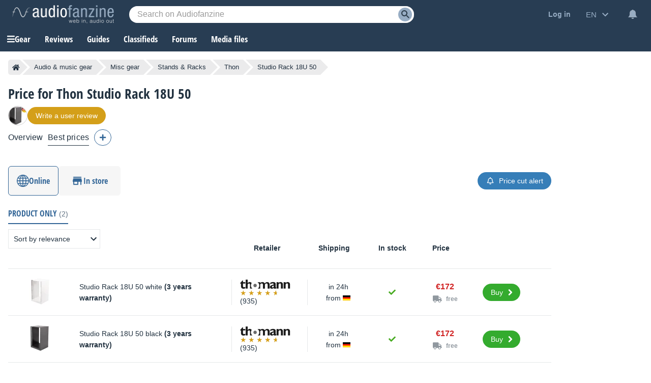

--- FILE ---
content_type: text/html; charset=utf-8
request_url: https://www.google.com/recaptcha/api2/aframe
body_size: 271
content:
<!DOCTYPE HTML><html><head><meta http-equiv="content-type" content="text/html; charset=UTF-8"></head><body><script nonce="gY1AFkj0U7Jab6TGhFXKRQ">/** Anti-fraud and anti-abuse applications only. See google.com/recaptcha */ try{var clients={'sodar':'https://pagead2.googlesyndication.com/pagead/sodar?'};window.addEventListener("message",function(a){try{if(a.source===window.parent){var b=JSON.parse(a.data);var c=clients[b['id']];if(c){var d=document.createElement('img');d.src=c+b['params']+'&rc='+(localStorage.getItem("rc::a")?sessionStorage.getItem("rc::b"):"");window.document.body.appendChild(d);sessionStorage.setItem("rc::e",parseInt(sessionStorage.getItem("rc::e")||0)+1);localStorage.setItem("rc::h",'1764250195421');}}}catch(b){}});window.parent.postMessage("_grecaptcha_ready", "*");}catch(b){}</script></body></html>

--- FILE ---
content_type: application/javascript; charset=utf-8
request_url: https://fundingchoicesmessages.google.com/f/AGSKWxUNFtuBTLSyMcu9cFrQko9Adey3UFxWocjAYz5k0ehigrqhOTMshGILtLFJHaTgcq26yHrFBu_z2IxVOA-M7FX-9jqLtHHFx4ZfS0LRwK0t4ByoxDYmQatxSMg93Ir_vYu6SGfGPJxhnna_YSVUDtPwtcID-TOSVTHYO1rWz9kj0ETFPufsL8KuR9ry/_/banner_468x_psu_ad..theadtech./doubleclick.js-120-600.
body_size: -1289
content:
window['ed9fada0-0c06-4c27-83b7-f7c68ed1914f'] = true;